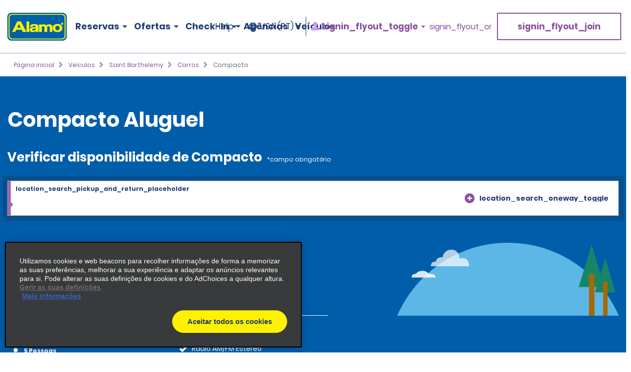

--- FILE ---
content_type: text/html; charset=UTF-8
request_url: https://www.alamo.ie/mpulse.html
body_size: 2360
content:
<!DOCTYPE html>
<html>
	<head>
		<script>
		(function(){if (window.BOOMR && window.BOOMR.version) { return; }
		var dom,doc,where,iframe = document.createElement("iframe"),win = window;

		function boomerangSaveLoadTime(e) {
			win.BOOMR_onload=(e && e.timeStamp) || new Date().getTime();
		}
		if (win.addEventListener) {
			win.addEventListener("load", boomerangSaveLoadTime, false);
		} else if (win.attachEvent) {
			win.attachEvent("onload", boomerangSaveLoadTime);
		}

		iframe.src = "javascript:void(0)";
		iframe.title = ""; iframe.role = "presentation";
		(iframe.frameElement || iframe).style.cssText = "width:0;height:0;border:0;display:none;";
		where = document.getElementsByTagName("script")[0];
		where.parentNode.insertBefore(iframe, where);

		try {
			doc = iframe.contentWindow.document;
		} catch(e) {
			dom = document.domain;
			iframe.src="javascript:var d=document.open();d.domain='"+dom+"';void(0);";
			doc = iframe.contentWindow.document;
		}
		doc.open()._l = function() {
			var js = this.createElement("script");
			if (dom) { this.domain = dom; }
			js.id = "boomr-if-as";
			js.src = "//c.go-mpulse.net/boomerang/" +
							"TNZUD-J4TL6-B5RS3-JFH6G-CEFGL";
			BOOMR_lstart=new Date().getTime();
			this.body.appendChild(js);
		};
		doc.write('<body onload="document._l();">');
		doc.close();
		})();
		</script>
	
<script>(window.BOOMR_mq=window.BOOMR_mq||[]).push(["addVar",{"rua.upush":"false","rua.cpush":"false","rua.upre":"false","rua.cpre":"false","rua.uprl":"false","rua.cprl":"false","rua.cprf":"false","rua.trans":"","rua.cook":"false","rua.ims":"false","rua.ufprl":"false","rua.cfprl":"false","rua.isuxp":"false","rua.texp":"norulematch","rua.ceh":"false","rua.ueh":"false","rua.ieh.st":"0"}]);</script>
<script>!function(){function o(n,i){if(n&&i)for(var r in i)i.hasOwnProperty(r)&&(void 0===n[r]?n[r]=i[r]:n[r].constructor===Object&&i[r].constructor===Object?o(n[r],i[r]):n[r]=i[r])}try{var n=decodeURIComponent("%7B%0A%20%20%20%20%20%22ResourceTiming%22%3A%7B%0A%20%20%20%20%20%20%20%20%20%20%20%20%20%20%20%20%22comment%22%3A%20%22Clear%20RT%20Buffer%20on%20mPulse%20beacon%22%2C%0A%20%20%20%20%20%20%20%20%20%20%20%20%20%20%20%20%22clearOnBeacon%22%3A%20true%0A%20%20%20%20%20%7D%2C%0A%20%20%20%20%20%22AutoXHR%22%3A%7B%0A%20%20%20%20%20%20%20%20%20%20%20%20%20%20%20%20%22comment%22%3A%20%22Monitor%20XHRs%20requested%20using%20FETCH%22%2C%0A%20%20%20%20%20%20%20%20%20%20%20%20%20%20%20%20%22monitorFetch%22%3A%20true%2C%0A%20%20%20%20%20%20%20%20%20%20%20%20%20%20%20%20%22comment%22%3A%20%22Start%20Monitoring%20SPAs%20from%20Click%22%2C%0A%20%20%20%20%20%20%20%20%20%20%20%20%20%20%20%20%22spaStartFromClick%22%3A%20true%0A%20%20%20%20%20%7D%2C%0A%20%20%20%20%20%22PageParams%22%3A%7B%0A%20%20%20%20%20%20%20%20%20%20%20%20%20%20%20%20%22comment%22%3A%20%22Monitor%20all%20SPA%20XHRs%22%2C%0A%20%20%20%20%20%20%20%20%20%20%20%20%20%20%20%20%22spaXhr%22%3A%20%22all%22%0A%20%20%20%20%20%7D%0A%7D");if(n.length>0&&window.JSON&&"function"==typeof window.JSON.parse){var i=JSON.parse(n);void 0!==window.BOOMR_config?o(window.BOOMR_config,i):window.BOOMR_config=i}}catch(r){window.console&&"function"==typeof window.console.error&&console.error("mPulse: Could not parse configuration",r)}}();</script>
                              <script>!function(e){var n="https://s.go-mpulse.net/boomerang/";if("False"=="True")e.BOOMR_config=e.BOOMR_config||{},e.BOOMR_config.PageParams=e.BOOMR_config.PageParams||{},e.BOOMR_config.PageParams.pci=!0,n="https://s2.go-mpulse.net/boomerang/";if(window.BOOMR_API_key="TNZUD-J4TL6-B5RS3-JFH6G-CEFGL",function(){function e(){if(!o){var e=document.createElement("script");e.id="boomr-scr-as",e.src=window.BOOMR.url,e.async=!0,i.parentNode.appendChild(e),o=!0}}function t(e){o=!0;var n,t,a,r,d=document,O=window;if(window.BOOMR.snippetMethod=e?"if":"i",t=function(e,n){var t=d.createElement("script");t.id=n||"boomr-if-as",t.src=window.BOOMR.url,BOOMR_lstart=(new Date).getTime(),e=e||d.body,e.appendChild(t)},!window.addEventListener&&window.attachEvent&&navigator.userAgent.match(/MSIE [67]\./))return window.BOOMR.snippetMethod="s",void t(i.parentNode,"boomr-async");a=document.createElement("IFRAME"),a.src="about:blank",a.title="",a.role="presentation",a.loading="eager",r=(a.frameElement||a).style,r.width=0,r.height=0,r.border=0,r.display="none",i.parentNode.appendChild(a);try{O=a.contentWindow,d=O.document.open()}catch(_){n=document.domain,a.src="javascript:var d=document.open();d.domain='"+n+"';void(0);",O=a.contentWindow,d=O.document.open()}if(n)d._boomrl=function(){this.domain=n,t()},d.write("<bo"+"dy onload='document._boomrl();'>");else if(O._boomrl=function(){t()},O.addEventListener)O.addEventListener("load",O._boomrl,!1);else if(O.attachEvent)O.attachEvent("onload",O._boomrl);d.close()}function a(e){window.BOOMR_onload=e&&e.timeStamp||(new Date).getTime()}if(!window.BOOMR||!window.BOOMR.version&&!window.BOOMR.snippetExecuted){window.BOOMR=window.BOOMR||{},window.BOOMR.snippetStart=(new Date).getTime(),window.BOOMR.snippetExecuted=!0,window.BOOMR.snippetVersion=12,window.BOOMR.url=n+"TNZUD-J4TL6-B5RS3-JFH6G-CEFGL";var i=document.currentScript||document.getElementsByTagName("script")[0],o=!1,r=document.createElement("link");if(r.relList&&"function"==typeof r.relList.supports&&r.relList.supports("preload")&&"as"in r)window.BOOMR.snippetMethod="p",r.href=window.BOOMR.url,r.rel="preload",r.as="script",r.addEventListener("load",e),r.addEventListener("error",function(){t(!0)}),setTimeout(function(){if(!o)t(!0)},3e3),BOOMR_lstart=(new Date).getTime(),i.parentNode.appendChild(r);else t(!1);if(window.addEventListener)window.addEventListener("load",a,!1);else if(window.attachEvent)window.attachEvent("onload",a)}}(),"".length>0)if(e&&"performance"in e&&e.performance&&"function"==typeof e.performance.setResourceTimingBufferSize)e.performance.setResourceTimingBufferSize();!function(){if(BOOMR=e.BOOMR||{},BOOMR.plugins=BOOMR.plugins||{},!BOOMR.plugins.AK){var n=""=="true"?1:0,t="",a="amjuxjqxhvtiq2l6yr3a-f-60ad3c522-clientnsv4-s.akamaihd.net",i="false"=="true"?2:1,o={"ak.v":"39","ak.cp":"896044","ak.ai":parseInt("573203",10),"ak.ol":"0","ak.cr":10,"ak.ipv":4,"ak.proto":"h2","ak.rid":"a0ce3c4b","ak.r":45721,"ak.a2":n,"ak.m":"dscx","ak.n":"essl","ak.bpcip":"3.19.75.0","ak.cport":59942,"ak.gh":"23.33.25.27","ak.quicv":"","ak.tlsv":"tls1.3","ak.0rtt":"","ak.0rtt.ed":"","ak.csrc":"-","ak.acc":"","ak.t":"1769915510","ak.ak":"hOBiQwZUYzCg5VSAfCLimQ==eSWuA+8VJvt9TbATUAO9YPwPsuBOu3AerXSi/8obzkX1qplMq/ZuyC7lyGB6a8HSAivA2xEcsMzUO2vqOSzsJh1YKwIquzRjowzI+dXHrBiiYJvNflaHTPvlnKRQVgm1a5hLfQ2uno/CPp4d000X5gPiviPV1Ze1LNuma5IFh0kJfQTmX9mxyiZdg1FV6R6gsO3lqiU00QMqhebEW0FNICMi1vMaeZxWnQYa8lmcPpxWDMkHCq7fJKs71Fan6gbKkd+h19kyex1Ex8xw2ujOOqXSzZ0cUynlWmC0/TtqGgYvAL1zWmAmJ8sqdVKACbCWH3Oc0c5sPcqZ3ggUYDhKUYl64RkJTHkPaN2MzZlQ35GtCdqShs9BcZ+Pppo8Q2OxFAcBGpf/WpVJxBYS8Z4qpw6/w7W10kTZ4HUZKZtlfEg=","ak.pv":"66","ak.dpoabenc":"","ak.tf":i};if(""!==t)o["ak.ruds"]=t;var r={i:!1,av:function(n){var t="http.initiator";if(n&&(!n[t]||"spa_hard"===n[t]))o["ak.feo"]=void 0!==e.aFeoApplied?1:0,BOOMR.addVar(o)},rv:function(){var e=["ak.bpcip","ak.cport","ak.cr","ak.csrc","ak.gh","ak.ipv","ak.m","ak.n","ak.ol","ak.proto","ak.quicv","ak.tlsv","ak.0rtt","ak.0rtt.ed","ak.r","ak.acc","ak.t","ak.tf"];BOOMR.removeVar(e)}};BOOMR.plugins.AK={akVars:o,akDNSPreFetchDomain:a,init:function(){if(!r.i){var e=BOOMR.subscribe;e("before_beacon",r.av,null,null),e("onbeacon",r.rv,null,null),r.i=!0}return this},is_complete:function(){return!0}}}}()}(window);</script></head>
	<body>
		<script type="text/javascript">
		BOOMR_config = {
			autorun: false,
			CrossDomain: {
				sending: true
			}
		};
		</script>
	</body>
</html>